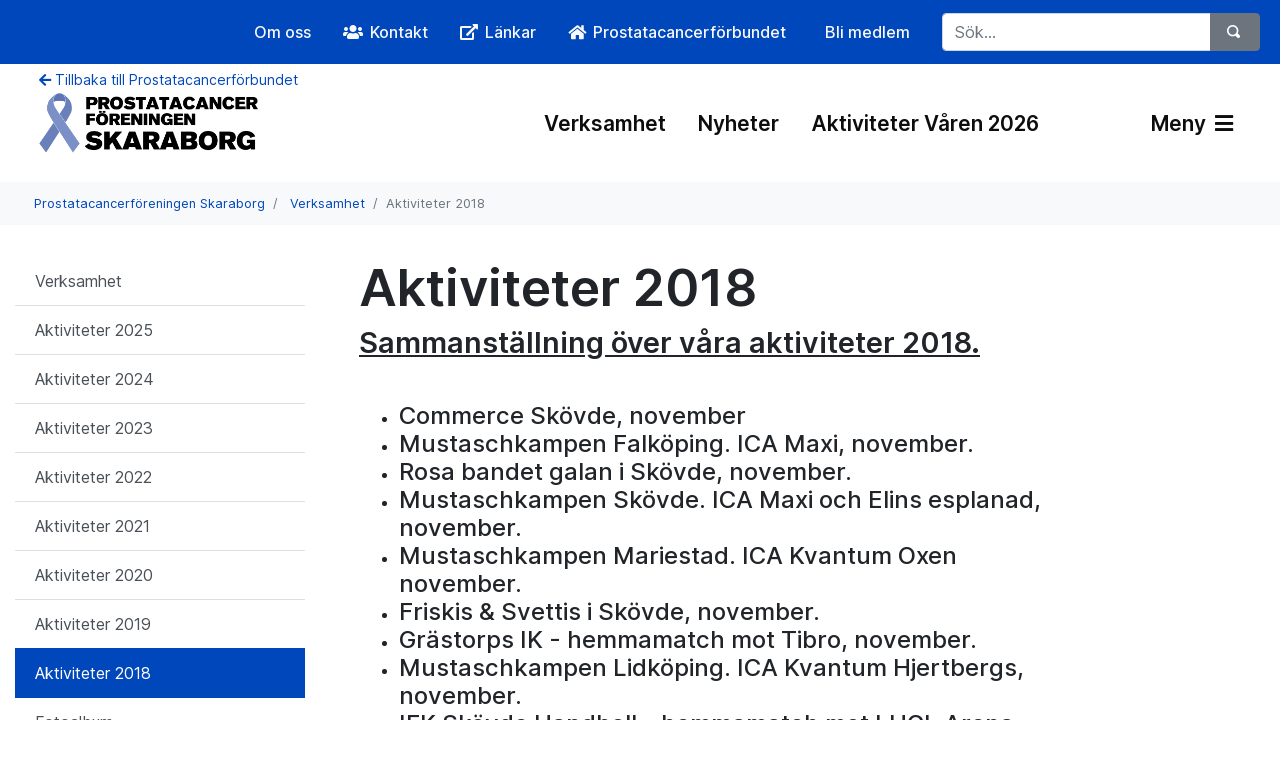

--- FILE ---
content_type: text/html; charset=utf-8
request_url: https://prostatacancerforbundet.se/om-oss/patientforeningar/vastra-gotaland/prostatacancerforeningen-skaraborg/verksamhet/aktiviteter-2018/
body_size: 5577
content:


<!DOCTYPE html>
<html lang="en">
<head>
    <meta charset="utf-8">
    <meta name="viewport" content="width=device-width, initial-scale=1, shrink-to-fit=no">

            <link rel="apple-touch-icon-precomposed" sizes="57x57" href="/media/0zmdhu4g/favicon_bla_bandet.png" />
            <link rel="apple-touch-icon-precomposed" sizes="114x114" href="/media/0zmdhu4g/favicon_bla_bandet.png" />
            <link rel="apple-touch-icon-precomposed" sizes="72x72" href="/media/0zmdhu4g/favicon_bla_bandet.png" />
            <link rel="apple-touch-icon-precomposed" sizes="144x144" href="/media/0zmdhu4g/favicon_bla_bandet.png" />
            <link rel="apple-touch-icon-precomposed" sizes="60x60" href="/media/0zmdhu4g/favicon_bla_bandet.png" />
            <link rel="apple-touch-icon-precomposed" sizes="120x120" href="/media/0zmdhu4g/favicon_bla_bandet.png" />
            <link rel="apple-touch-icon-precomposed" sizes="76x76" href="/media/0zmdhu4g/favicon_bla_bandet.png" />
            <link rel="apple-touch-icon-precomposed" sizes="152x152" href="/media/0zmdhu4g/favicon_bla_bandet.png" />
            <link rel="icon" type="image/png" sizes="196x196" href="/media/0zmdhu4g/favicon_bla_bandet.png" />
            <link rel="icon" type="image/png" sizes="96x96" href="/media/0zmdhu4g/favicon_bla_bandet.png" />
            <link rel="icon" type="image/png" sizes="32x32" href="/media/0zmdhu4g/favicon_bla_bandet.png" />
            <link rel="icon" type="image/png" sizes="16x16" href="/media/0zmdhu4g/favicon_bla_bandet.png" />
            <link rel="icon" type="image/png" sizes="128x128" href="/media/0zmdhu4g/favicon_bla_bandet.png" />
            <meta name="msapplication-TileColor" content="#FFFFFF" />
            <meta name="msapplication-TileImage" content="/media/0zmdhu4g/favicon_bla_bandet.png" />
            <meta name="msapplication-square70x70logo" content="/media/0zmdhu4g/favicon_bla_bandet.png" />
            <meta name="msapplication-square150x150logo" content="/media/0zmdhu4g/favicon_bla_bandet.png" />
            <meta name="msapplication-wide310x150logo" content="/media/0zmdhu4g/favicon_bla_bandet.png" />
            <meta name="msapplication-square310x310logo" content="/media/0zmdhu4g/favicon_bla_bandet.png" />


    
    <title>
        Aktiviteter 2018 | Prostatacancerf&#xF6;reningen Skaraborg
    </title>
    <meta name="description" content="Aktiviteter 2018" />
    <meta name="keywords" content="" />
    <meta name="author" content="Prostatacancerf&#xF6;reningen Skaraborg" />
    <link rel="canonical" href="https://prostatacancerforbundet.se/om-oss/patientforeningar/vastra-gotaland/prostatacancerforeningen-skaraborg/verksamhet/aktiviteter-2018/">
    <meta property="og:url" content="https://prostatacancerforbundet.se/om-oss/patientforeningar/vastra-gotaland/prostatacancerforeningen-skaraborg/verksamhet/aktiviteter-2018/" />
    <meta property="og:type" content="article" />
    <meta property="og:title" content="Aktiviteter 2018" />
    <meta property="og:description" content="Aktiviteter 2018" />
    <meta property="og:image" content="https://prostatacancerforbundet.se" />

    <link href="/sb/css-bundle.css.v607261b0728fdb3060bad682a2c755f328fd8df7" rel="stylesheet">
    <link href="/sb/css-bluephantom.css.v607261b0728fdb3060bad682a2c755f328fd8df7" rel="stylesheet">

    <link rel="preload" as="font" type="font/woff2" href="/fonts/Inter-upright.var.woff2">
    <link rel="preload" as="font" type="font/woff2" href="/fonts/Inter.var.woff2">

    <!--[if lte IE 9]>
        <script type="text/javascript">window.location = "/UpgradeBrowser.html";</script>
    <![endif]-->

<!-- Global site tag (gtag.js) - Google Analytics -->
<script async src="https://www.googletagmanager.com/gtag/js?id=G-047K2R6CTF"></script> <script> window.dataLayer = window.dataLayer || []; function gtag(){dataLayer.push(arguments);} gtag('js', new Date()); gtag('config', 'G-047K2R6CTF'); </script>

<!-- Google Tag Manager -->
<script>(function(w,d,s,l,i){w[l]=w[l]||[];w[l].push({'gtm.start':
new Date().getTime(),event:'gtm.js'});var f=d.getElementsByTagName(s)[0],
j=d.createElement(s),dl=l!='dataLayer'?'&l='+l:'';j.async=true;j.src=
'https://www.googletagmanager.com/gtm.js?id='+i+dl;f.parentNode.insertBefore(j,f);
})(window,document,'script','dataLayer','GTM-5DNWP68S');</script>
<!-- End Google Tag Manager -->

</head>
<body class="">
    <a class="btn-goToTop" style="display: inline-block;" aria-hidden="true"></a>

<div class="p-1 bg-primary d-none d-lg-block">
    <div class="container">
        <div class="row">
            <div class="col-12 p-0">
                <nav class="navbar navbar-dark navbar-expand ">
                    <ul class="navbar-nav ml-auto scroll">
                                <li class="nav-item pl-3">
                                        <a class="nav-link text-light" href="/om-oss/patientforeningar/vastra-gotaland/prostatacancerforeningen-skaraborg/om-oss/">
                                                <i class="fas "></i>
                                            <span style="margin-left: 3px;">Om oss</span>
                                        </a>
                                </li>
                                <li class="nav-item pl-3">
                                        <a class="nav-link text-light" href="/om-oss/patientforeningar/vastra-gotaland/prostatacancerforeningen-skaraborg/kontakt/">
                                                <i class="fas fa-users"></i>
                                            <span style="margin-left: 3px;">Kontakt</span>
                                        </a>
                                </li>
                                <li class="nav-item pl-3">
                                        <a class="nav-link text-light" href="/om-oss/patientforeningar/vastra-gotaland/prostatacancerforeningen-skaraborg/lankar/">
                                                <i class="fas fa-external-link-alt"></i>
                                            <span style="margin-left: 3px;">L&#xE4;nkar</span>
                                        </a>
                                </li>
                                <li class="nav-item pl-3">
                                        <a class="nav-link text-light" href="/" target="_blank">
                                                <i class="fas fa-home"></i>
                                            <span style="margin-left: 3px;">Prostatacancerf&#xF6;rbundet</span>
                                        </a>
                                </li>
                                <li class="nav-item pl-3">
                                        <a class="nav-link text-light" href="/om-oss/patientforeningar/vastra-gotaland/prostatacancerforeningen-skaraborg/bli-medlem/">
                                                <i class="fas "></i>
                                            <span style="margin-left: 3px;">Bli medlem</span>
                                        </a>
                                </li>


                    </ul>
                    <form class="form-inline search pl-4 d-none d-lg-block" action="/om-oss/patientforeningar/vastra-gotaland/prostatacancerforeningen-skaraborg/sok/" method="get" role="search">
                        <div class="input-group">
                                <input type="text" name="query" class="form-control search-box" placeholder="S&#xF6;k..." aria-label="S&#xF6;k...">
                            <div class="input-group-append">
                                <button class="btn btn-secondary" type="submit" aria-label="S&#xF6;k">
                                    <span class="oi oi-magnifying-glass" title="F&#xF6;rstoringsglas" aria-hidden="true"></span>
                                </button>
                            </div>
                        </div>
                    </form>
                </nav>
                <div class="collapse" id="navbarToggleSearch">
                    <form class="form-inline pl-1 pt-2 pb-2 ">
                        <div class="input-group">
                            <input type="text" class="form-control" placeholder="S&#xF6;k..." aria-label="S&#xF6;k...">
                            <div class="input-group-append">
                                <button class="btn btn-secondary" type="button">

                                    <span class="oi oi-magnifying-glass" title="F&#xF6;rstoringsglas" aria-hidden="true"></span>

                                </button>
                            </div>
                        </div>
                    </form>
                </div>
            </div>
        </div>
    </div>
</div>

    
<nav class="navbar p-4 navbar-expand-xl navbar-large navbar-light bg-white">
    <div class="container">
            <div style="position: absolute;top: 5px;font-size: 14px;"><a href="/"><i class="fas fa-arrow-left"></i> Tillbaka till Prostatacancerf&#xF6;rbundet</a></div>
        <a class="navbar-brand" href="/om-oss/patientforeningar/vastra-gotaland/prostatacancerforeningen-skaraborg/">
            <img src="/media/lmoapu2b/l15882.png" alt="Logo"/>
        </a>

        <div class="navbar-nav ml-auto mr-3">
            <div class="nav-item form-inline d-xl-none search">
                <div class="input-group">
                    <button class="nav-link pl-0 pr-0" href="#" data-toggle="collapse" data-target="#navbarToggleSearch2" aria-controls="navbarToggleSearch2" aria-expanded="false" aria-label="V&#xE4;xla s&#xF6;kning">
                        <span class="oi oi-magnifying-glass" title="F&#xF6;rstoringsglas" aria-hidden="true" style="font-size: 19px;"></span>
                    </button>
                </div>
            </div>
        </div>


        <ul class="navbar-nav">
            <li class="nav-item d-xl-none">
                    <button class="nav-link open-menu" href="#" data-toggle="collapse" data-target="#navbarToggleExternalContent" aria-controls="navbarToggleExternalContent" aria-expanded="false" aria-label="V&#xE4;xla navigering">
                        Meny
                            <i class="fas fas fa-bars ml-1"></i>
                    </button>
            </li>
        </ul>

        <nav class="collapse navbar-collapse" id="navbarResponsive" role="navigation">
            <ul class="navbar-nav ml-auto ">

                    <li class="nav-item pl-3">
                        <a class="nav-link " href="/om-oss/patientforeningar/vastra-gotaland/prostatacancerforeningen-skaraborg/verksamhet/">Verksamhet</a>
                    </li>
                    <li class="nav-item pl-3">
                        <a class="nav-link " href="/om-oss/patientforeningar/vastra-gotaland/prostatacancerforeningen-skaraborg/nyheter/">Nyheter</a>
                    </li>
                    <li class="nav-item pl-3">
                        <a class="nav-link " href="/om-oss/patientforeningar/vastra-gotaland/prostatacancerforeningen-skaraborg/aktiviteter-varen-2026/">Aktiviteter V&#xE5;ren 2026</a>
                    </li>


                <li class="nav-item pl-5 ml-5">
                            <a class="nav-link open-menu" href="#" data-toggle="collapse" data-target="#navbarToggleExternalContent" aria-controls="navbarToggleExternalContent" aria-expanded="false" aria-label="V&#xE4;xla navigering">
                                Meny
                                    <i class="fas fas fa-bars ml-1"></i>
                            </a>
                </li>

            </ul>
        </nav>
    </div>
</nav>

<div class="collapse bg-light" id="navbarToggleSearch2" style="padding: 0 1.5rem 1.5rem !important;">
    <form class="form-inline pl-1 pt-3" action="/om-oss/patientforeningar/vastra-gotaland/prostatacancerforeningen-skaraborg/sok/" method="get">
        <div class="input-group">

                <input type="text" name="query" class="form-control search-box" placeholder="S&#xF6;k..." aria-label="S&#xF6;k...">
            <div class="input-group-append">
                <button class="btn btn-secondary" type="submit">
                    <span class="oi oi-magnifying-glass" title="F&#xF6;rstoringsglas" aria-hidden="true"></span>
                </button>
            </div>
        </div>
    </form>
</div>

<div class="">
    <div class="collapse pb-4" id="navbarToggleExternalContent">
        <div class="container p-lg-4">
            <div class="d-md-none">
                <div class="row">
                    
    <div class="col-12 col-lg-3 pt-3">
        <ul class="navbar-nav ml-auto d-md-none mb-4">
                    <li class="nav-item pl-3">
                        <a class="nav-link" href="/om-oss/patientforeningar/vastra-gotaland/prostatacancerforeningen-skaraborg/om-oss/">
                                <i class="fas "></i>
                            <span>Om oss</span>
                        </a>
                    </li>
                    <li class="nav-item pl-3">
                        <a class="nav-link" href="/om-oss/patientforeningar/vastra-gotaland/prostatacancerforeningen-skaraborg/kontakt/">
                                <i class="fas fa-users"></i>
                            <span>Kontakt</span>
                        </a>
                    </li>
                    <li class="nav-item pl-3">
                        <a class="nav-link" href="/om-oss/patientforeningar/vastra-gotaland/prostatacancerforeningen-skaraborg/lankar/">
                                <i class="fas fa-external-link-alt"></i>
                            <span>L&#xE4;nkar</span>
                        </a>
                    </li>
                    <li class="nav-item pl-3">
                        <a class="nav-link" href="/" target="_blank">
                                <i class="fas fa-home"></i>
                            <span>Prostatacancerf&#xF6;rbundet</span>
                        </a>
                    </li>
                    <li class="nav-item pl-3">
                        <a class="nav-link" href="/om-oss/patientforeningar/vastra-gotaland/prostatacancerforeningen-skaraborg/bli-medlem/">
                                <i class="fas "></i>
                            <span>Bli medlem</span>
                        </a>
                    </li>

        </ul>
    </div>

                </div>
            </div>
            <div class="row">
                    <div class="col-12 col-lg-3 pt-lg-3">
                        <a href="/om-oss/patientforeningar/vastra-gotaland/prostatacancerforeningen-skaraborg/verksamhet/" class="d-inline-block"><h5 class="ml-3 mt-2">Verksamhet</h5></a>

                                <div class="d-inline d-md-none">
                                    <span class="open-menu mr-3 mt-2 float-right"><i class="fas fa-chevron-up"></i></span>

                                    <div class="list-group list-group-flush" style="">
                                                <a href="/om-oss/patientforeningar/vastra-gotaland/prostatacancerforeningen-skaraborg/verksamhet/aktiviteter-2025/" class="list-group-item list-group-item-action pt-2 pb-2 border-0">Aktiviteter 2025</a>
                                                <a href="/om-oss/patientforeningar/vastra-gotaland/prostatacancerforeningen-skaraborg/verksamhet/aktiviteter-2024/" class="list-group-item list-group-item-action pt-2 pb-2 border-0">Aktiviteter 2024</a>
                                                <a href="/om-oss/patientforeningar/vastra-gotaland/prostatacancerforeningen-skaraborg/verksamhet/aktiviteter-2023/" class="list-group-item list-group-item-action pt-2 pb-2 border-0">Aktiviteter 2023</a>
                                                <a href="/om-oss/patientforeningar/vastra-gotaland/prostatacancerforeningen-skaraborg/verksamhet/aktiviteter-2022/" class="list-group-item list-group-item-action pt-2 pb-2 border-0">Aktiviteter 2022</a>
                                                <a href="/om-oss/patientforeningar/vastra-gotaland/prostatacancerforeningen-skaraborg/verksamhet/aktiviteter-2021/" class="list-group-item list-group-item-action pt-2 pb-2 border-0">Aktiviteter 2021</a>
                                                <a href="/om-oss/patientforeningar/vastra-gotaland/prostatacancerforeningen-skaraborg/verksamhet/aktiviteter-2020/" class="list-group-item list-group-item-action pt-2 pb-2 border-0">Aktiviteter 2020</a>
                                                <a href="/om-oss/patientforeningar/vastra-gotaland/prostatacancerforeningen-skaraborg/verksamhet/aktiviteter-2019/" class="list-group-item list-group-item-action pt-2 pb-2 border-0">Aktiviteter 2019</a>
                                                <a href="/om-oss/patientforeningar/vastra-gotaland/prostatacancerforeningen-skaraborg/verksamhet/aktiviteter-2018/" class="list-group-item list-group-item-action pt-2 pb-2 border-0">Aktiviteter 2018</a>
                                                <a href="/om-oss/patientforeningar/vastra-gotaland/prostatacancerforeningen-skaraborg/verksamhet/fotoalbum/" class="list-group-item list-group-item-action pt-2 pb-2 border-0">Fotoalbum</a>
                                    </div>
                                </div>
                                <div class="d-none d-md-inline">
                                    <span class="open-menu mr-3 mt-2 float-right"><i class="fas fa-chevron-up"></i></span>

                                    <div class="list-group list-group-flush" style="">
                                                <a href="/om-oss/patientforeningar/vastra-gotaland/prostatacancerforeningen-skaraborg/verksamhet/aktiviteter-2025/" class="list-group-item list-group-item-action pt-2 pb-2 border-0">Aktiviteter 2025</a>
                                                <a href="/om-oss/patientforeningar/vastra-gotaland/prostatacancerforeningen-skaraborg/verksamhet/aktiviteter-2024/" class="list-group-item list-group-item-action pt-2 pb-2 border-0">Aktiviteter 2024</a>
                                                <a href="/om-oss/patientforeningar/vastra-gotaland/prostatacancerforeningen-skaraborg/verksamhet/aktiviteter-2023/" class="list-group-item list-group-item-action pt-2 pb-2 border-0">Aktiviteter 2023</a>
                                                <a href="/om-oss/patientforeningar/vastra-gotaland/prostatacancerforeningen-skaraborg/verksamhet/aktiviteter-2022/" class="list-group-item list-group-item-action pt-2 pb-2 border-0">Aktiviteter 2022</a>
                                                <a href="/om-oss/patientforeningar/vastra-gotaland/prostatacancerforeningen-skaraborg/verksamhet/aktiviteter-2021/" class="list-group-item list-group-item-action pt-2 pb-2 border-0">Aktiviteter 2021</a>
                                                <a href="/om-oss/patientforeningar/vastra-gotaland/prostatacancerforeningen-skaraborg/verksamhet/aktiviteter-2020/" class="list-group-item list-group-item-action pt-2 pb-2 border-0">Aktiviteter 2020</a>
                                                <a href="/om-oss/patientforeningar/vastra-gotaland/prostatacancerforeningen-skaraborg/verksamhet/aktiviteter-2019/" class="list-group-item list-group-item-action pt-2 pb-2 border-0">Aktiviteter 2019</a>
                                                <a href="/om-oss/patientforeningar/vastra-gotaland/prostatacancerforeningen-skaraborg/verksamhet/aktiviteter-2018/" class="list-group-item list-group-item-action pt-2 pb-2 border-0">Aktiviteter 2018</a>
                                                <a href="/om-oss/patientforeningar/vastra-gotaland/prostatacancerforeningen-skaraborg/verksamhet/fotoalbum/" class="list-group-item list-group-item-action pt-2 pb-2 border-0">Fotoalbum</a>
                                    </div>
                                </div>
                    </div>
                    <div class="col-12 col-lg-3 pt-lg-3">
                        <a href="/om-oss/patientforeningar/vastra-gotaland/prostatacancerforeningen-skaraborg/nyheter/" class="d-inline-block"><h5 class="ml-3 mt-2">Nyheter</h5></a>

                                <div class="d-inline d-md-none">
                                    <span class="open-menu mr-3 mt-2 float-right"><i class="fas fa-chevron-up"></i></span>

                                    <div class="list-group list-group-flush" style="">
                                                <a href="/om-oss/patientforeningar/vastra-gotaland/prostatacancerforeningen-skaraborg/nyheter/traffa-oss-pa-mustaschkampen-2024/" class="list-group-item list-group-item-action pt-2 pb-2 border-0">Tr&#xE4;ffa oss p&#xE5; Mustaschkampen 2024!</a>
                                                <a href="/om-oss/patientforeningar/vastra-gotaland/prostatacancerforeningen-skaraborg/nyheter/arsmote-2024/" class="list-group-item list-group-item-action pt-2 pb-2 border-0">&#xC5;RSM&#xD6;TE 2024</a>
                                                <a href="/om-oss/patientforeningar/vastra-gotaland/prostatacancerforeningen-skaraborg/nyheter/pcf-skaraborg-medverkan-ifk-skovde-elithandboll/" class="list-group-item list-group-item-action pt-2 pb-2 border-0">Pcf Skaraborg medverkan IFK Sk&#xF6;vde elithandboll</a>
                                    </div>
                                </div>
                                <div class="d-none d-md-inline">
                                    <span class="open-menu mr-3 mt-2 float-right"><i class="fas fa-chevron-up"></i></span>

                                    <div class="list-group list-group-flush" style="">
                                                <a href="/om-oss/patientforeningar/vastra-gotaland/prostatacancerforeningen-skaraborg/nyheter/traffa-oss-pa-mustaschkampen-2024/" class="list-group-item list-group-item-action pt-2 pb-2 border-0">Tr&#xE4;ffa oss p&#xE5; Mustaschkampen 2024!</a>
                                                <a href="/om-oss/patientforeningar/vastra-gotaland/prostatacancerforeningen-skaraborg/nyheter/arsmote-2024/" class="list-group-item list-group-item-action pt-2 pb-2 border-0">&#xC5;RSM&#xD6;TE 2024</a>
                                                <a href="/om-oss/patientforeningar/vastra-gotaland/prostatacancerforeningen-skaraborg/nyheter/pcf-skaraborg-medverkan-ifk-skovde-elithandboll/" class="list-group-item list-group-item-action pt-2 pb-2 border-0">Pcf Skaraborg medverkan IFK Sk&#xF6;vde elithandboll</a>
                                    </div>
                                </div>
                    </div>
                    <div class="col-12 col-lg-3 pt-lg-3">
                        <a href="/om-oss/patientforeningar/vastra-gotaland/prostatacancerforeningen-skaraborg/aktiviteter-varen-2026/" class="d-inline-block"><h5 class="ml-3 mt-2">Aktiviteter V&#xE5;ren 2026</h5></a>

                                <div class="d-inline d-md-none">
                                    <span class="open-menu mr-3 mt-2 float-right"><i class="fas fa-chevron-up"></i></span>

                                    <div class="list-group list-group-flush" style="">
                                                <a href="/om-oss/patientforeningar/vastra-gotaland/prostatacancerforeningen-skaraborg/aktiviteter-varen-2026/styrelsemote-januari/" class="list-group-item list-group-item-action pt-2 pb-2 border-0">Styrelsem&#xF6;te Januari</a>
                                                <a href="/om-oss/patientforeningar/vastra-gotaland/prostatacancerforeningen-skaraborg/aktiviteter-varen-2026/snack-kafe-januari-mariestad/" class="list-group-item list-group-item-action pt-2 pb-2 border-0">Snack-kaf&#xE9; Januari - Mariestad</a>
                                                <a href="/om-oss/patientforeningar/vastra-gotaland/prostatacancerforeningen-skaraborg/aktiviteter-varen-2026/snack-kafe-januari-falkoping/" class="list-group-item list-group-item-action pt-2 pb-2 border-0">Snack-kaf&#xE9; Januari - Falk&#xF6;ping</a>
                                    </div>
                                </div>
                                <div class="d-none d-md-inline">
                                    <span class="open-menu mr-3 mt-2 float-right"><i class="fas fa-chevron-up"></i></span>

                                    <div class="list-group list-group-flush" style="">
                                                <a href="/om-oss/patientforeningar/vastra-gotaland/prostatacancerforeningen-skaraborg/aktiviteter-varen-2026/styrelsemote-januari/" class="list-group-item list-group-item-action pt-2 pb-2 border-0">Styrelsem&#xF6;te Januari</a>
                                                <a href="/om-oss/patientforeningar/vastra-gotaland/prostatacancerforeningen-skaraborg/aktiviteter-varen-2026/snack-kafe-januari-mariestad/" class="list-group-item list-group-item-action pt-2 pb-2 border-0">Snack-kaf&#xE9; Januari - Mariestad</a>
                                                <a href="/om-oss/patientforeningar/vastra-gotaland/prostatacancerforeningen-skaraborg/aktiviteter-varen-2026/snack-kafe-januari-falkoping/" class="list-group-item list-group-item-action pt-2 pb-2 border-0">Snack-kaf&#xE9; Januari - Falk&#xF6;ping</a>
                                    </div>
                                </div>
                    </div>
            </div>
        </div>
    </div>
</div>

    
<div class="container-fluid bg-light minimal-breadcrumb">
    <div class="container">
        <div class="row">
            <nav class="col-12 p-1">
                <ol class="breadcrumb pt-3 pb-0 scrol">
                            <li class="breadcrumb-item">
                                <a href="/om-oss/patientforeningar/vastra-gotaland/prostatacancerforeningen-skaraborg/">Prostatacancerf&#xF6;reningen Skaraborg</a>
                            </li>
                            <li class="breadcrumb-item">
                                <a href="/om-oss/patientforeningar/vastra-gotaland/prostatacancerforeningen-skaraborg/verksamhet/">Verksamhet</a>
                            </li>
                    <li class="breadcrumb-item active">Aktiviteter 2018</li>
                </ol>
            </nav>
        </div>
    </div>
</div>
<div class="border-" style="display: none;"></div>



<div class="container">
    <div class="row pt-4-5">
        
<div class="col-12 col-lg-3 mb-4 d-block">
    <div class="list-group  list-group-flush">
        <div class="sidemenu-list">

                <a href="/om-oss/patientforeningar/vastra-gotaland/prostatacancerforeningen-skaraborg/verksamhet/" class="list-group-item list-group-item-action ">Verksamhet</a>
                <span class="open-sidemenu-xs"><i class="fas fa-chevron-down "></i></span>


            <div class="sidemenu-list-xs">
                        <a href="/om-oss/patientforeningar/vastra-gotaland/prostatacancerforeningen-skaraborg/verksamhet/aktiviteter-2025/" class="list-group-item list-group-item-action  ">Aktiviteter 2025</a>
                        <a href="/om-oss/patientforeningar/vastra-gotaland/prostatacancerforeningen-skaraborg/verksamhet/aktiviteter-2024/" class="list-group-item list-group-item-action  ">Aktiviteter 2024</a>
                        <a href="/om-oss/patientforeningar/vastra-gotaland/prostatacancerforeningen-skaraborg/verksamhet/aktiviteter-2023/" class="list-group-item list-group-item-action  ">Aktiviteter 2023</a>
                        <a href="/om-oss/patientforeningar/vastra-gotaland/prostatacancerforeningen-skaraborg/verksamhet/aktiviteter-2022/" class="list-group-item list-group-item-action  ">Aktiviteter 2022</a>
                        <a href="/om-oss/patientforeningar/vastra-gotaland/prostatacancerforeningen-skaraborg/verksamhet/aktiviteter-2021/" class="list-group-item list-group-item-action  ">Aktiviteter 2021</a>
                        <a href="/om-oss/patientforeningar/vastra-gotaland/prostatacancerforeningen-skaraborg/verksamhet/aktiviteter-2020/" class="list-group-item list-group-item-action  ">Aktiviteter 2020</a>
                        <a href="/om-oss/patientforeningar/vastra-gotaland/prostatacancerforeningen-skaraborg/verksamhet/aktiviteter-2019/" class="list-group-item list-group-item-action  ">Aktiviteter 2019</a>
                        <a href="/om-oss/patientforeningar/vastra-gotaland/prostatacancerforeningen-skaraborg/verksamhet/aktiviteter-2018/" class="list-group-item list-group-item-action  active">Aktiviteter 2018</a>
                        <a href="/om-oss/patientforeningar/vastra-gotaland/prostatacancerforeningen-skaraborg/verksamhet/fotoalbum/" class="list-group-item list-group-item-action ">Fotoalbum</a>
            </div>
        </div>
    </div>
</div>

        <div class="col-lg-7 ml-lg-4 mb-4 custom-links">
                <h1>
                    Aktiviteter 2018
                </h1>
<h3><span class="h3" style="text-decoration: underline;">Sammanställning över våra aktiviteter 2018.<br /><br /></span></h3>
<ul>
<li><span class="blackcolor h4">Commerce Skövde, november</span></li>
<li><span class="blackcolor h4">Mustaschkampen Falköping. ICA Maxi, november.</span></li>
<li><span class="blackcolor h4">Rosa bandet galan i Skövde, november.</span></li>
<li><span class="blackcolor h4">Mustaschkampen Skövde. ICA Maxi och Elins esplanad, november.</span></li>
<li><span class="blackcolor h4">Mustaschkampen Mariestad. ICA Kvantum Oxen november.</span></li>
<li><span class="blackcolor h4">Friskis &amp; Svettis i Skövde, november.</span></li>
<li><span class="blackcolor h4">Grästorps IK - hemmamatch mot Tibro, november.</span></li>
<li><span class="blackcolor h4">Mustaschkampen Lidköping. ICA Kvantum Hjertbergs, november.</span></li>
<li><span class="blackcolor h4">IFK Skövde Handboll - hemmamatch mot LUGI. Arena Skövde, november.</span></li>
</ul>
            <div class="clearfix"></div>
        </div>
    </div>
</div>


    
<footer class="bg-theme-and-text py-5">
    <div class="container text-white">
        <div class="row  justify-content-center custom-links">
            <div class="col-10 col-lg-10">
                
    <div class="umb-grid">
                <div class="grid-section">
        <div >
                <div class="container">
            <div class="row clearfix">
                    <div class="col-md-3 column">
                        <div >



<p><strong>Genvägar</strong></p>
<p><a href="/om-oss/patientforeningar/vastra-gotaland/prostatacancerforeningen-skaraborg/" title="Prostatacancerföreningen Skaraborg">Hem</a><br /><a href="/om-oss/patientforeningar/vastra-gotaland/prostatacancerforeningen-skaraborg/om-oss/stodpersoner/" title="Stödpersoner">Stödpersoner</a><br /><a href="/om-oss/patientforeningar/vastra-gotaland/prostatacancerforeningen-skaraborg/om-oss/styrelse-2025/" title="Styrelse">Styrelse</a><br /><a href="/om-oss/patientforeningar/vastra-gotaland/prostatacancerforeningen-skaraborg/aktiviteter-2023/" title="(Aktiviteter 2023)">Kalender</a><br /><a href="/om-oss/patientforeningar/vastra-gotaland/prostatacancerforeningen-skaraborg/nyheter/" title="Nyheter">Nyheter</a><a href="/om-oss/patientforeningar/vastra-gotaland/prostatacancerforeningen-skaraborg/om-oss/ge-en-gava/gavor-2021/" title="Gåvor 2021"></a><br /><a href="/om-oss/patientforeningar/vastra-gotaland/prostatacancerforeningen-skaraborg/verksamhet/" title="Verksamhet">Verksamhet</a><br /><a href="/om-oss/patientforeningar/vastra-gotaland/prostatacancerforeningen-skaraborg/om-oss/ge-en-gava/gavor-2023/" title="Gåvor 2023">Gåvor 2023</a><br /><a href="/om-oss/patientforeningar/vastra-gotaland/prostatacancerforeningen-skaraborg/lankar/" title="Länkar">Länkar</a><br /><a href="/om-oss/patientforeningar/vastra-gotaland/prostatacancerforeningen-skaraborg/kontakt/" title="Kontakt">Kontakt</a></p>
                        </div>
                    </div>
                    <div class="col-md-3 column">
                        <div >



<p><strong>Kontakt</strong></p>
<p>Svante Jildenhed</p>
<p>070-6877430<br /><a href="mailto:pcfskaraborg@gmail.com" title="Kontaktadress e-post">pcfskaraborg@gmail.com</a></p>
                        </div>
                    </div>
                    <div class="col-md-3 column">
                        <div >



<p><strong>Stöd oss</strong></p>
<p>Bankgiro: 5304-1133<br />Swish: 123 305 6710</p>
                        </div>
                    </div>
                    <div class="col-md-3 column">
                        <div >



<p><strong>Prostatacancerföreningen Skaraborg</strong></p>



        <p>Medlemsantal: 267</p>
    
                        </div>
                    </div>
            </div>
                </div>
        </div>
                </div>
    </div>




            </div>
        </div>
        <p class="mt-3 mt-sm-0 mb-3 text-center text-white">
                <i class="fab fa-lg fa-facebook"></i>
                <a href="https://www.facebook.com/groups/prostatacancerforeningenskaraborg" class="text-white mr-3" target="_blank">Facebook</a>
        </p>
        <p class="m-0 text-center text-white">

        </p>
    </div>
</footer>


    <script src="/sb/js-bundle.js.v607261b0728fdb3060bad682a2c755f328fd8df7"></script>



    
    

</body>
</html>